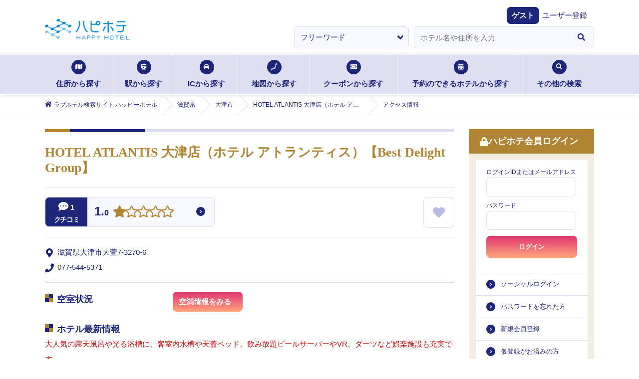

--- FILE ---
content_type: text/html; charset=utf-8
request_url: https://happyhotel.jp/hotels/612490/access
body_size: 10945
content:
<!DOCTYPE html><html lang="ja"><head><meta charSet="utf-8" data-next-head=""/><title data-next-head="">HOTEL ATLANTIS 大津店（ホテル アトランティス）【Best Delight Group】 (アトランティスオオツテン)のアクセス情報｜滋賀県 大津市｜ハッピーホテル</title><meta name="description" content="HOTEL ATLANTIS 大津店（ホテル アトランティス）【Best Delight Group】 (アトランティスオオツテン) : 滋賀県 大津市のアクセス情報 - ハッピーホテル（ハピホテ）は、日本最大級のラブホテル・レジャーホテル検索＆予約サイトです。クーポン・クチコミ・料金・部屋＆お風呂写真など多数掲載。圧倒的情報量でお客様にピッタリのホテルを探せます。ハピホテマイルを貯めて割引価格でホテルを使おう！" data-next-head=""/><meta name="viewport" content="width=device-width,initial-scale=1,viewport-fit=cover" data-next-head=""/><meta property="og:title" content="" data-next-head=""/><meta property="og:type" content="" data-next-head=""/><meta property="og:url" content="" data-next-head=""/><meta property="og:image" content="" data-next-head=""/><link rel="apple-touch-icon" href="/assets/images/menu_happy_hi.png" data-next-head=""/><link rel="icon" href="/favicon.ico" data-next-head=""/><meta name="theme-color" content="#fafafa" data-next-head=""/><meta id="gtmScript" data-next-head=""/><link rel="canonical" href="https://happyhotel.jp/hotels/612490/access" data-next-head=""/><meta name="referrer" content="strict-origin-when-cross-origin"/><link href="https://fonts.googleapis.com/css2?family=Fira+Sans:ital,wght@1,500&amp;display=swap" rel="stylesheet"/><link rel="stylesheet" href="https://cdnjs.cloudflare.com/ajax/libs/font-awesome/5.6.1/css/all.min.css" integrity="sha256-RTiT99qj2P6XFvjG0PNvit6MrPwAk+Fk9PmYtGQnlZ4=" crossorigin="anonymous"/><link rel="stylesheet" href="/assets/css/next/reset.css"/><link rel="stylesheet" href="/assets/css/next/common.css"/><link rel="stylesheet" href="/assets/css/next/style.css"/><link rel="stylesheet" href="/assets/css/next/detail.css"/><link rel="stylesheet" href="/assets/css/next/print.css" media="print"/><link rel="stylesheet" href="/assets/css/next/reserved.css"/><link rel="stylesheet" href="/assets/css/next/reservedform.css"/><link rel="stylesheet" href="/assets/css/next/search.css"/><link rel="stylesheet" href="/assets/css/next/singlecolumn.css"/><link rel="stylesheet" href="/assets/css/next/commonmodal.css"/><link rel="stylesheet" href="/assets/css/next/commontab.css"/><link rel="stylesheet" href="/assets/css/next/pc/common.css" media="screen and (min-width: 768px)"/><link rel="stylesheet" href="/assets/css/next/pc/style.css" media="screen and (min-width: 768px)"/> <link rel="stylesheet" href="/assets/css/next/pc/detail.css" media="screen and (min-width: 768px)"/><link rel="stylesheet" href="/assets/css/next/pc/reserved.css" media="screen and (min-width: 768px)"/><link rel="stylesheet" href="/assets/css/next/pc/reservedform.css" media="screen and (min-width: 768px)"/><link rel="stylesheet" href="/assets/css/next/pc/search.css" media="screen and (min-width: 768px)"/> <link rel="stylesheet" href="/assets/css/next/sp/common.css" media="screen and (max-width: 767px)"/><link rel="stylesheet" href="/assets/css/next/sp/style.css" media="screen and (max-width: 767px)"/> <link rel="stylesheet" href="/assets/css/next/sp/detail.css" media="screen and (max-width: 767px)"/><link rel="stylesheet" href="/assets/css/next/sp/prefecture.css" media="screen and (max-width: 767px)"/><link rel="stylesheet" href="/assets/css/next/sp/reserved.css" media="screen and (max-width: 767px)"/><link rel="stylesheet" href="/assets/css/next/sp/reservedform.css" media="screen and (max-width: 767px)"/><link rel="stylesheet" href="/assets/css/next/sp/search.css" media="screen and (max-width: 767px)"/> <link rel="preload" href="https://static.happyhotel.jp/_next/static/css/85f0363117d3c6b2.css" as="style"/><link rel="stylesheet" href="https://static.happyhotel.jp/_next/static/css/85f0363117d3c6b2.css" data-n-g=""/><link rel="preload" href="https://static.happyhotel.jp/_next/static/css/8e298b14450821a7.css" as="style"/><link rel="stylesheet" href="https://static.happyhotel.jp/_next/static/css/8e298b14450821a7.css" data-n-p=""/><noscript data-n-css=""></noscript><script defer="" nomodule="" src="https://static.happyhotel.jp/_next/static/chunks/polyfills-42372ed130431b0a.js"></script><script src="https://static.happyhotel.jp/_next/static/chunks/webpack-2f5dfa1b7e39f9f9.js" defer=""></script><script src="https://static.happyhotel.jp/_next/static/chunks/framework-b9fd9bcc3ecde907.js" defer=""></script><script src="https://static.happyhotel.jp/_next/static/chunks/main-163a033f1aa94d08.js" defer=""></script><script src="https://static.happyhotel.jp/_next/static/chunks/pages/_app-3ba1137effdb961a.js" defer=""></script><script src="https://static.happyhotel.jp/_next/static/chunks/5201-caf79d297785cb65.js" defer=""></script><script src="https://static.happyhotel.jp/_next/static/chunks/8342-a3221862b50f9905.js" defer=""></script><script src="https://static.happyhotel.jp/_next/static/chunks/8035-c5e034a27b6a6058.js" defer=""></script><script src="https://static.happyhotel.jp/_next/static/chunks/6723-4cdec6506668596c.js" defer=""></script><script src="https://static.happyhotel.jp/_next/static/chunks/pages/hotels/%5Bhotel_id%5D/access-e04486724228f08b.js" defer=""></script><script src="https://static.happyhotel.jp/_next/static/XjHOcbZMgdpfnZfeqn8bu/_buildManifest.js" defer=""></script><script src="https://static.happyhotel.jp/_next/static/XjHOcbZMgdpfnZfeqn8bu/_ssgManifest.js" defer=""></script></head><body class="underlayer" data-is-in-app="false"><div id="__next"><script id="gtm" data-id="GTM-T44PF5" src="/assets/js/gtm.js" type="text/javascript" data-nonce=""></script><script id="insight" data-name="" src="/assets/js/insight.js" type="text/javascript" defer=""></script><div class="Toastify"></div><div class="wrap"><header class="reset_style_wrap common_style_wrap style_wrap detail_style_wrap sp_style_wrap sp_detail_style_wrap pc_style_wrap pc_detail_style_wrap print_style_wrap"><ul class="header_registration -sp"><li><a href="https://ssl.happyhotel.jp/mypage/mypage_reg_entry.jsp"><span class="icon"><i class="fas fa-pencil-alt"></i></span><span class="txt">無料会員登録</span></a></li><li><a href="/pr/info-premium"><span class="icon"><i class="fas fa-gem"></i></span><span class="txt">プレミアム会員登録</span></a></li></ul><div class="header_above"><div class="header_above"><div class="header_inner"><h1><a href="/"><img src="/assets/images/logo.png" alt="ハピホテ HAPPY HOTEL TOP"/></a></h1><ul class="header_function -sp"><li class="login"><a href="/my/login"><i class="fas fa-lock c-blue"></i><span>ログイン</span></a></li><li id="hamburger"><span class="inner_line" id="line1"></span><span class="inner_line" id="line2"></span><span class="inner_line" id="line3"></span></li></ul></div></div><div class="header_welcome"><dl><dt>ゲスト</dt><dd><a href="https://ssl.happyhotel.jp/mypage/mypage_reg_entry.jsp">ユーザー登録</a></dd></dl></div><div class="info_wrap"><div class="info_inner"></div></div><div class="-pc"><form action="" method="post"><ul class="kv_search"><li class="category"><select><option value="free" selected="">フリーワード</option><option value="station">駅検索</option><option value="ic">IC検索</option></select></li><li class="input"><div role="combobox" aria-haspopup="listbox" aria-owns="react-autowhatever-1" aria-expanded="false" class="react-autosuggest__container"><input type="text" autoComplete="off" aria-autocomplete="list" aria-controls="react-autowhatever-1" class="react-autosuggest__input" placeholder="ホテル名や住所を入力" value=""/><div id="react-autowhatever-1" role="listbox" class="react-autosuggest__suggestions-container"></div></div></li><li class="btn"><button type="button"><i class="fas fa-search"></i></button></li></ul></form></div></div><nav class="searchNav -pc"><ul class="searchNav_list"><li class="address"><a href="/search/address"><span class="icon"><i class="fas fa-map"></i></span>住所から探す<span class="border"></span></a></li><li class="station"><a href="/search/station"><span class="icon"><i class="fas fa-train"></i></span>駅から探す<span class="border"></span></a></li><li class="ic"><a href="/search/ic"><span class="icon"><i class="fas fa-car"></i></span>ICから探す<span class="border"></span></a></li><li class="map"><a href="/search/map"><span class="icon"><img src="/assets/images/search_icon01.png" alt=""/></span>地図から探す<span class="border"></span></a></li><li class="coupon"><a href="/search/coupon"><span class="icon"><i class="fas fa-ticket-alt"></i></span>クーポンから探す<span class="border"></span></a></li><li class="reserve"><a href="/reserve"><span class="icon"><i class="fas fa-calendar-alt"></i></span>予約のできるホテルから探す<span class="border"></span></a></li><li class="othersSearch"><a href="./"><span class="icon"><i class="fas fa-search"></i></span>その他の検索<span class="border"></span></a><ul class="othersSearch_list" style="transition:none"><li><a href="/search/area"><span class="arrow"><i class="fas fa-angle-right"></i></span>ホテルエリア検索</a></li><li><a href="/search/kodawari"><span class="arrow"><i class="fas fa-angle-right"></i></span>こだわり条件検索</a></li><li><a href="/search/mile"><span class="arrow"><i class="fas fa-angle-right"></i></span>マイル検索</a></li><li><a href="/search/chain"><span class="arrow"><i class="fas fa-angle-right"></i></span>グループ検索</a></li></ul></li></ul></nav><div class="breadcrumb -pc"><ol itemscope="" itemType="http://schema.org/BreadcrumbList"><li itemProp="itemListElement" itemscope="" itemType="http://schema.org/ListItem"><a href="/" itemProp="item"><span class="icon"><i class="fas fa-home"></i></span><span itemProp="name">ラブホテル検索サイト ハッピーホテル</span></a><meta itemProp="position" content="1"/></li><li itemProp="itemListElement" itemscope="" itemType="http://schema.org/ListItem"><a href="/shiga" itemProp="item"><span itemProp="name">滋賀県</span></a><meta itemProp="position" content="2"/></li><li itemProp="itemListElement" itemscope="" itemType="http://schema.org/ListItem"><a href="/search/address/pref/25/cities/25201" itemProp="item"><span itemProp="name">大津市</span></a><meta itemProp="position" content="3"/></li><li itemProp="itemListElement" itemscope="" itemType="http://schema.org/ListItem"><a href="/hotels/612490" itemProp="item"><span itemProp="name">HOTEL ATLANTIS 大津店（ホテル アトランティス）【Best Delight Group】 (アトランティスオオツテン)</span></a><meta itemProp="position" content="4"/></li><li itemProp="itemListElement" itemscope="" itemType="http://schema.org/ListItem"><span><span itemProp="name">アクセス情報</span></span><meta itemProp="position" content="5"/></li></ol></div></header><main class="main reset_style_wrap common_style_wrap style_wrap detail_style_wrap sp_style_wrap sp_detail_style_wrap pc_style_wrap pc_detail_style_wrap print_style_wrap"><div class="main_btm"><div class="main_btm_left"><section class="hoteldetail inbox"><h2 class="tit">HOTEL ATLANTIS 大津店（ホテル アトランティス）【Best Delight Group】</h2><ul class="hoteldetail_basiclist"><li><ul class="hoteldetail_basiclist_first"><li class="common-hotelList_rating"><p class="icon"><span class="num"><i class="fas fa-comment-dots"></i>1</span><span class="txt">クチコミ</span></p><p class="score"><a href="./">1.0</a></p><p class="starArea"><a href="./"><i class="fas fa-star"></i><i class="far fa-star"></i><i class="far fa-star"></i><i class="far fa-star"></i><i class="far fa-star"></i></a></p></li><li class="common-hotelList_favorite "><a href="#"><i class="fas fa-heart"></i></a></li></ul></li><li><ul class="hoteldetail_basiclist_second"><li class="common-hotelList_address"><span class="icon"><i class="fas fa-map-marker-alt"></i></span><span class="txt">滋賀県大津市大萱7-3270-6</span></li><li class="common-hotelList_tel"><span class="icon"><i class="fas fa-phone"></i></span><span class="txt"><a href="tel:0775445371">077-544-5371</a></span></li></ul></li><li><dl class="hoteldetail_basiclist_third"><dt class="hoteldetail_sstit"><span></span>空室状況</dt><dd><ul><li><dl><span class="icon"><a href="/my/login?srd=%2Fhotels%2F612490">空満情報をみる<span class="arrow"><i class="fas fa-angle-right"></i></span></a></span><dd class="status-score"></dd></dl></li></ul></dd><dt class="hoteldetail_sstit __latest"><span></span>ホテル最新情報</dt><dd class="latest">大人気の露天風呂や光る浴槽に、客室内水槽や天蓋ベッド、飲み放題ビールサーバーやVR、ダーツなど娯楽施設も充実です。<br/>冬季限定イベントも開催中♪</dd></dl></li></ul><div class="styles_wrapper__6igMp -pc"><div id="is-fixed-hotel-detail-nav-pc"></div><nav class="hoteldetail_nav -pc js-sticky"><ul class="hoteldetail_nav_list"><li class="top"><a href="/hotels/612490" itemProp="item"><span class="icon"><i class="fas fa-home"></i></span>TOP</a></li><li class="photo"><a href="/hotels/612490/rooms" itemProp="item"><span class="icon"><i class="fas fa-images"></i></span>部屋写真</a></li><li class="access current"><a href="/hotels/612490/access" itemProp="item"><span class="icon"><i class="fas fa-walking"></i></span>アクセス</a></li><li class="coupon"><span class="chk">CHECK</span><a href="/hotels/612490/coupons" itemProp="item"><span class="icon"><i class="fas fa-ticket-alt"></i></span>クーポン</a></li><li class="reserved disabled"><a href="#" itemProp="item"><span class="icon"><i class="fas fa-calendar-alt"></i></span>予約</a></li></ul></nav></div><div class="styles_wrapper__6igMp -sp"><div id="is-fixed-hotel-detail-nav-sp"></div><nav class="hoteldetail_nav -sp js-sticky"><ul class="hoteldetail_nav_list"><li class="top"><a href="/hotels/612490" itemProp="item"><span class="icon"><i class="fas fa-home"></i></span>TOP</a></li><li class="photo"><a href="/hotels/612490/rooms" itemProp="item"><span class="icon"><i class="fas fa-images"></i></span>部屋写真</a></li><li class="access current"><a href="/hotels/612490/access" itemProp="item"><span class="icon"><i class="fas fa-walking"></i></span>アクセス</a></li><li class="coupon"><span class="chk">CHECK</span><a href="/hotels/612490/coupons" itemProp="item"><span class="icon"><i class="fas fa-ticket-alt"></i></span>クーポン</a></li><li class="reserved disabled"><a href="#" itemProp="item"><span class="icon"><i class="fas fa-calendar-alt"></i></span>予約</a></li></ul></nav></div><section class="hoteldetail_detailbox"><h3 class="stit">アクセスマップ<span class="common-print"></span></h3><div class="hoteldetail_detailbox_map"><iframe title="hotel_map" src="https://www.google.com/maps/embed/v1/place?key=AIzaSyDaXBYqJLMHqf0P3IqCjU1XU9x8qDV4TaM&amp;q=34.994294,135.910752&amp;zoom=17" width="100%" height="400" loading="lazy"></iframe></div><p class="hoteldetail_detailbox_mapbtn"><a href="https://www.google.com/maps/search/?api=1&amp;query=34.994294,135.910752"><span class="icon"><i class="fas fa-map"></i></span>Google Mapへ</a></p><ul class="hoteldetail_detailbox_maplist"><li><dl><dt class="hoteldetail_sstit"><span></span>所在地</dt><dd>滋賀県大津市大萱7-3270-6</dd></dl></li><li><dl><dt class="hoteldetail_sstit"><span></span>TEL</dt><dd><a href="tel:0775445371">077-544-5371</a></dd></dl></li><li><dl><dt class="hoteldetail_sstit"><span></span>アクセス</dt><dd><ul class="hoteldetail_detailbox_maplist_access">名神「瀬田西IC」より車で15分</ul></dd></dl></li><li><dl><dt class="hoteldetail_sstit"><span></span>マップコード</dt><dd><ul class="hoteldetail_detailbox_maplist_parking"><li class="mapcode"><span class="icon"><img src="/assets/images/mapcode.png" alt="MAPCODE"/></span>148544828*41</li></ul></dd></dl></li></ul></section></section></div><nav id="hamburger_menu"><ul class="hamburger_menu_list _progress_bar"><li class="menu_closed -sp"><span class="inner_line -right"></span><span class="inner_line -left"></span></li><li class="login -pc"><h3 class="stit"><span class="icon"><i class="fas fa-lock"></i></span>ハピホテ会員ログイン</h3><form action="https://happyhotel.jp/common/contents/mypage_login_check.jsp" method="post" id="login-form"><ul class="login_above"><li class="input"><span>ログインIDまたはメールアドレス</span><input autoComplete="username" type="text" name="uid"/></li><li class="input"><span>パスワード</span><input autoComplete="current-password" type="password" name="passwd"/></li><li style="display:none"><input name="csrf" type="input" value=""/></li><li style="display:none"><input id="back" name="back" type="input" value="/"/></li><li class="selectbtn"><button type="button">ログイン</button></li></ul></form><ul class="login_btm"><li><a href="https://ssl.happyhotel.jp/mypage/mypage_login.jsp">ソーシャルログイン</a></li><li><a href="https://ssl.happyhotel.jp/mypage/mypage_send_password.jsp">パスワードを忘れた方</a></li><li><a href="https://ssl.happyhotel.jp/mypage/mypage_reg_entry.jsp">新規会員登録</a></li><li><a href="https://ssl.happyhotel.jp/mypage/mypage_resend_mail.jsp">仮登録がお済みの方</a></li></ul></li><li class="status -sp js-accordion opened"><h3 class="stit"><a href="#"><span class="icon"><i class="fas fa-id-card"></i></span>会員ステータス<span class="arrow"><span class="line11"></span><span class="line12"></span></span></a></h3><div class="status_inner js-accordion-inner"><a href="/my/login">ログイン</a></div></li><li class="pref_link -pc"><h3 class="stit"><a href=""><span class="icon"><i class="fas fa-list-alt"></i></span>都道府県TOP一覧<span class="arrow -sp"><span class="line11"></span><span class="line12"></span></span></a></h3><div class="pref_link_select"><select id="prefSelect"><option value="unselect">-選択してください-</option><option value="a1">北海道・東北</option><option value="a2">関東</option><option value="a3">甲信越</option><option value="a4">北陸</option><option value="a5">東海</option><option value="a6">関西</option><option value="a7">中国</option><option value="a8">四国</option><option value="a9">九州・沖縄</option></select></div><ul class="pref_link_inner js-accordion-inner"><li><a href="/hokkaido">北海道<span class="arrow"><i class="fas fa-angle-right"></i></span></a></li><li><a href="/aomori">青森<span class="arrow"><i class="fas fa-angle-right"></i></span></a></li><li><a href="/akita">秋田<span class="arrow"><i class="fas fa-angle-right"></i></span></a></li><li><a href="/yamagata">山形<span class="arrow"><i class="fas fa-angle-right"></i></span></a></li><li><a href="/iwate">岩手<span class="arrow"><i class="fas fa-angle-right"></i></span></a></li><li><a href="/miyagi">宮城<span class="arrow"><i class="fas fa-angle-right"></i></span></a></li><li><a href="/fukushima">福島<span class="arrow"><i class="fas fa-angle-right"></i></span></a></li></ul><ul class="pref_link_inner js-accordion-inner"><li><a href="/tokyo">東京<span class="arrow"><i class="fas fa-angle-right"></i></span></a></li><li><a href="/kanagawa">神奈川<span class="arrow"><i class="fas fa-angle-right"></i></span></a></li><li><a href="/saitama">埼玉<span class="arrow"><i class="fas fa-angle-right"></i></span></a></li><li><a href="/chiba">千葉<span class="arrow"><i class="fas fa-angle-right"></i></span></a></li><li><a href="/tochigi">栃木<span class="arrow"><i class="fas fa-angle-right"></i></span></a></li><li><a href="/ibaraki">茨城<span class="arrow"><i class="fas fa-angle-right"></i></span></a></li><li><a href="/gunma">群馬<span class="arrow"><i class="fas fa-angle-right"></i></span></a></li></ul><ul class="pref_link_inner js-accordion-inner"><li><a href="/niigata">新潟<span class="arrow"><i class="fas fa-angle-right"></i></span></a></li><li><a href="/yamanashi">山梨<span class="arrow"><i class="fas fa-angle-right"></i></span></a></li><li><a href="/nagano">長野<span class="arrow"><i class="fas fa-angle-right"></i></span></a></li></ul><ul class="pref_link_inner js-accordion-inner"><li><a href="/ishikawa">石川<span class="arrow"><i class="fas fa-angle-right"></i></span></a></li><li><a href="/toyama">富山<span class="arrow"><i class="fas fa-angle-right"></i></span></a></li><li><a href="/fukui">福井<span class="arrow"><i class="fas fa-angle-right"></i></span></a></li></ul><ul class="pref_link_inner js-accordion-inner"><li><a href="/aichi">愛知<span class="arrow"><i class="fas fa-angle-right"></i></span></a></li><li><a href="/gifu">岐阜<span class="arrow"><i class="fas fa-angle-right"></i></span></a></li><li><a href="/shizuoka">静岡<span class="arrow"><i class="fas fa-angle-right"></i></span></a></li><li><a href="/mie">三重<span class="arrow"><i class="fas fa-angle-right"></i></span></a></li></ul><ul class="pref_link_inner js-accordion-inner"><li><a href="/osaka">大阪<span class="arrow"><i class="fas fa-angle-right"></i></span></a></li><li><a href="/hyogo">兵庫<span class="arrow"><i class="fas fa-angle-right"></i></span></a></li><li><a href="/kyoto">京都<span class="arrow"><i class="fas fa-angle-right"></i></span></a></li><li><a href="/shiga">滋賀<span class="arrow"><i class="fas fa-angle-right"></i></span></a></li><li><a href="/nara">奈良<span class="arrow"><i class="fas fa-angle-right"></i></span></a></li><li><a href="/wakayama">和歌山<span class="arrow"><i class="fas fa-angle-right"></i></span></a></li></ul><ul class="pref_link_inner js-accordion-inner"><li><a href="/okayama">岡山<span class="arrow"><i class="fas fa-angle-right"></i></span></a></li><li><a href="/hiroshima">広島<span class="arrow"><i class="fas fa-angle-right"></i></span></a></li><li><a href="/tottori">鳥取<span class="arrow"><i class="fas fa-angle-right"></i></span></a></li><li><a href="/shimane">島根<span class="arrow"><i class="fas fa-angle-right"></i></span></a></li><li><a href="/yamaguchi">山口<span class="arrow"><i class="fas fa-angle-right"></i></span></a></li></ul><ul class="pref_link_inner js-accordion-inner"><li><a href="/kagawa">香川<span class="arrow"><i class="fas fa-angle-right"></i></span></a></li><li><a href="/tokushima">徳島<span class="arrow"><i class="fas fa-angle-right"></i></span></a></li><li><a href="/ehime">愛媛<span class="arrow"><i class="fas fa-angle-right"></i></span></a></li><li><a href="/kochi">高知<span class="arrow"><i class="fas fa-angle-right"></i></span></a></li></ul><ul class="pref_link_inner js-accordion-inner"><li><a href="/fukuoka">福岡<span class="arrow"><i class="fas fa-angle-right"></i></span></a></li><li><a href="/saga">佐賀<span class="arrow"><i class="fas fa-angle-right"></i></span></a></li><li><a href="/nagasaki">長崎<span class="arrow"><i class="fas fa-angle-right"></i></span></a></li><li><a href="/kumamoto">熊本<span class="arrow"><i class="fas fa-angle-right"></i></span></a></li><li><a href="/oita">大分<span class="arrow"><i class="fas fa-angle-right"></i></span></a></li><li><a href="/miyazaki">宮崎<span class="arrow"><i class="fas fa-angle-right"></i></span></a></li><li><a href="/kagoshima">鹿児島<span class="arrow"><i class="fas fa-angle-right"></i></span></a></li><li><a href="/okinawa">沖縄<span class="arrow"><i class="fas fa-angle-right"></i></span></a></li></ul></li><li class="topics js-accordion opened"><h3 class="stit"><a href="#"><span class="icon"><i class="fas fa-newspaper"></i></span>トピックス<span class="arrow"><span class="line11"></span><span class="line12"></span></span></a></h3><ul class="topics_inner js-accordion-inner"><li><a href="https://happyhotel.jp/nop/pc_index.jsp"><span class="date">2026.01.22</span>NEW OPEN HOTELS「ホテル OPERA-PREMIUM」<span class="arrow"><i class="fas fa-angle-right"></i></span></a></li><li><a href="https://happyhotel.jp/nop/pc_index.jsp"><span class="date">2026.01.08</span>NEW OPEN HOTELS「HOTEL ATLANTIS 生玉店」「ZEN奈良宝来」<span class="arrow"><i class="fas fa-angle-right"></i></span></a></li><li><a href="https://happyhotel.jp/nop/pc_index.jsp"><span class="date">2025.12.18</span>NEW OPEN HOTELS「ホテルAO蒼 男塾ホテルグループ」<span class="arrow"><i class="fas fa-angle-right"></i></span></a></li><li><a href="https://happyhotel.jp/nop/pc_index.jsp"><span class="date">2025.11.13</span>NEW OPEN HOTELS「VALENTINE GLOW 藤代」<span class="arrow"><i class="fas fa-angle-right"></i></span></a></li><li><a href="https://happyhotel.jp/nop/pc_index.jsp"><span class="date">2025.10.30</span>NEW OPEN HOTELS「ARIA 横浜関内」	<span class="arrow"><i class="fas fa-angle-right"></i></span></a></li><li class="topics_more"><a href="https://happyhotel.jp/topics">トピックスをもっと見る</a></li></ul></li><li class="premium anchor"><a href="/pr/info-premium"><img src="/assets/images/premium_pcsp.jpg" alt="premium"/></a></li><li class="service js-accordion closed"><h3 class="stit"><a href="#"><span class="icon"><i class="fas fa-list-alt"></i></span>サービス<span class="arrow"><span class="line11"></span><span class="line12"></span></span></a></h3><ul class="service_inner js-accordion-inner"><li class=""><a href="https://happyhotel.jp/ranking/daily" rel="noreferrer">ハピホテランキング<span class="arrow"><i class="fas fa-angle-right"></i></span></a></li><li class=""><a href="https://happyhotel.jp/mile/pc_new_mile.jsp" rel="noreferrer">ハピホテマイルについて<span class="arrow"><i class="fas fa-angle-right"></i></span></a></li><li class="long"><a href="/pr/info-premium" rel="noreferrer">ハピホテプレミアムコースのご案内<span class="arrow"><i class="fas fa-angle-right"></i></span></a></li><li class=""><a href="https://happyhotel.jp/others/pc_chatbot.jsp" rel="noreferrer">よくあるご質問<span class="arrow"><i class="fas fa-angle-right"></i></span></a></li></ul></li><li class="service js-accordion -pc"><h3 class="stit"><span class="icon"><i class="fas fa-list-alt"></i></span>ハピホテアプリ</h3><p class="service_inner">現在地(GPS)を使ってサクサクのラブホ検索！</p><ul class="service_inner"><li><a href="https://apps.apple.com/app/apple-store/id443900228">iPhone版アプリ<span class="arrow"><i class="fas fa-angle-right"></i></span></a></li><li><a href="https://play.google.com/store/apps/details?id=jp.happyhotel.android&amp;hl=ja">Android版アプリ<span class="arrow"><i class="fas fa-angle-right"></i></span></a></li></ul><p class="service_inner __qr"><img src="/common/images/qr-apri.png" alt=""/></p></li><li class="search js-accordion closed"><h3 class="stit"><a href="#"><span class="icon"><i class="fas fa-list-alt"></i></span>ハピホテ検索<span class="arrow"><span class="line11"></span><span class="line12"></span></span></a></h3><div class="js-accordion-inner"><ul class="search_inner primary"><li><a href="/search/area"><span class="icon"><img src="/assets/images/map01.png" alt=""/></span>ホテルエリア検索</a></li><li><a href="/search/ic"><span class="icon"><i class="fas fa-car"></i></span>IC検索</a></li><li><a href="/search/station"><span class="icon"><i class="fas fa-train"></i></span>駅（路線）検索</a></li><li><a href="/search/address"><span class="icon"><i class="fas fa-map"></i></span>ラブホテルエリアから探す</a></li><li><a href="/search/kodawari"><span class="icon"><i class="fas fa-filter"></i></span>こだわり検索</a></li></ul><ul class="search_btn"><li><a href="/reserve"><span class="icon"><i class="fas fa-calendar-alt"></i></span>ハピホテ予約が<br/>できるホテル</a></li><li><a href="/search/mile"><span class="icon"><i class="fas fa-coins"></i></span>ハピホテマイルが<br/>たまるホテル</a></li></ul><ul class="search_inner"><li><h4><span></span>その他の検索</h4></li><li><a href="/search/coupon">クーポン検索<span class="arrow"><i class="fas fa-angle-right"></i></span></a></li><li><a href="/search/chain">チェーン店検索<span class="arrow"><i class="fas fa-angle-right"></i></span></a></li><li><a href="/search/hotenavi">ホテナビ加盟店検索<span class="arrow"><i class="fas fa-angle-right"></i></span></a></li></ul><ul class="search_inner"><li><h4><span></span>テーマ別検索</h4></li><li><a href="/search/search_cosplay_01.jsp">コスチュームのあるホテル<span class="arrow"><i class="fas fa-angle-right"></i></span></a></li><li><a href="/search/search_rotenburo_01.jsp">露天風呂のあるホテル<span class="arrow"><i class="fas fa-angle-right"></i></span></a></li><li><a href="/search/search_ganbanyoku_01.jsp">岩盤浴のあるホテル<span class="arrow"><i class="fas fa-angle-right"></i></span></a></li><li><a href="/search/search_one_01.jsp">1人で使えるホテル<span class="arrow"><i class="fas fa-angle-right"></i></span></a></li><li><a href="/search/search_three_01.jsp">3人以上で使えるホテル<span class="arrow"><i class="fas fa-angle-right"></i></span></a></li><li><a href="/search/search_onsen_01.jsp">温泉のあるホテル<span class="arrow"><i class="fas fa-angle-right"></i></span></a></li><li><a href="/search/kodawari">その他条件で検索する<span class="arrow"><i class="fas fa-angle-right"></i></span></a></li></ul></div></li><li class="about js-accordion closed"><h3 class="stit"><a href="#"><span class="icon"><img src="/assets/images/logo03.png" alt="ハッピーホテルロゴ" class="-sp"/></span>ハッピーホテルから<span class="arrow"><span class="line11"></span><span class="line12"></span></span></a></h3><div class="about_inner js-accordion-inner"><p class="txt">ハッピー・ホテルではレジャーホテルの迅速かつ正確な情報掲載を目指しております。 掲載ホテルに関する変更情報、修正情報がございましたら、ハッピー・ホテル事務局までご連絡ください。ご意見、ご要望もお待ちしております。</p><p class="anchor"><a href="https://ssl.happyhotel.jp/others/contact_user.jsp" rel="noreferrer">ご連絡フォームへ</a></p></div></li><li class="docomoMyMenuCancel -sp"><a href="https://ssl.happyhotel.jp/phone/mypage/docomo/secession_prepare.jsp?kind=3"><span class="icon"><i class="fas fa-ban"></i></span>ドコモマイメニュー解除（無料）</a></li><li class="topnav -sp"><a href="/"><span class="icon"><i class="fas fa-home"></i></span>TOPに戻る</a></li></ul></nav></div></main><div class="breadcrumb -sp reset_style_wrap common_style_wrap style_wrap detail_style_wrap sp_style_wrap sp_detail_style_wrap pc_style_wrap pc_detail_style_wrap print_style_wrap"><ol itemscope="" itemType="http://schema.org/BreadcrumbList"><li itemProp="itemListElement" itemscope="" itemType="http://schema.org/ListItem"><a href="/" itemProp="item"><span class="icon"><i class="fas fa-home"></i></span><span itemProp="name">ラブホテル検索サイト ハッピーホテル</span></a><meta itemProp="position" content="1"/></li><li itemProp="itemListElement" itemscope="" itemType="http://schema.org/ListItem"><a href="/shiga" itemProp="item"><span itemProp="name">滋賀県</span></a><meta itemProp="position" content="2"/></li><li itemProp="itemListElement" itemscope="" itemType="http://schema.org/ListItem"><a href="/search/address/pref/25/cities/25201" itemProp="item"><span itemProp="name">大津市</span></a><meta itemProp="position" content="3"/></li><li itemProp="itemListElement" itemscope="" itemType="http://schema.org/ListItem"><a href="/hotels/612490" itemProp="item"><span itemProp="name">HOTEL ATLANTIS 大津店（ホテル アトランティス）【Best Delight Group】 (アトランティスオオツテン)</span></a><meta itemProp="position" content="4"/></li><li itemProp="itemListElement" itemscope="" itemType="http://schema.org/ListItem"><span><span itemProp="name">アクセス情報</span></span><meta itemProp="position" content="5"/></li></ol></div><footer class="reset_style_wrap common_style_wrap style_wrap detail_style_wrap sp_style_wrap sp_detail_style_wrap pc_style_wrap pc_detail_style_wrap print_style_wrap"><div class="footer_inner -sp"><div class="footer_login"><ul class="footer_login_smp"><li><a href="https://happyhotel.jp/dacountconnect-api/authAct?loginop=docomo"><img src="/assets/images/login_btn01.png" alt="Docomo IDでログイン"/></a></li><li><a href="https://ssl.happyhotel.jp/phone/mypage/sbAuthnService.act?loginop=sb"><img src="/assets/images/login_btn02.png" alt="My SoftBank認証"/></a></li><li><a href="https://ssl.happyhotel.jp/phone/mypage/auAuthnService.act?loginop=au"><img src="/assets/images/login_btn03.png" alt="Au IDでログイン"/></a></li></ul><div class="footer_login_sns"><p class="txt">他のサイトのIDでログインする<span>（ソーシャルログイン）</span></p><ul class="footer_login_sns_list"></ul></div></div><ul class="footer_sns"></ul><p class="footer_cancel"></p><p class="footer_pagetop"><a href="#">ページトップへ<span class="arrow"><i class="fas fa-arrow-alt-circle-up"></i></span></a></p><ul class="footer_list"><li><a href="https://ssl.happyhotel.jp/phone/mypage/mypage_send_password.jsp">パスワードを忘れた方へ</a></li><li><a href="https://ssl.happyhotel.jp/phone/mypage/mypage_resend_mail.jsp">仮登録がお済みの方へ</a></li><li><a href="https://happyhotel.jp/others/tokusyo.jsp">特商法に基づく表示</a></li><li><a href="https://happyhotel.jp/contents/regulations">利用規約</a></li><li><a href="/contents/privacy-policy">個人情報の取扱について</a></li><li><a href="https://happyhotel.jp/contents/mile-regulations">マイル利用規約</a></li><li><a href="https://happyhotel.jp/contents/reserve-regulation">ハピホテ予約利用規約</a></li><li><a href="https://happyhotel.jp/phone/others/chat_index.jsp">お問い合せ・FAQ</a></li><li><a href="/contents/travel">旅行業約款等</a></li></ul><div class="footer_btm"><p class="footer_btm_logo"><a href="/"><img src="/assets/images/logo_white.png" alt="ハピホテのロゴ"/></a></p><p class="footer_btm_copy"><small>© 2007-2026 USEN-ALMEX INC. All Rights Reserved.</small></p></div></div><div class="footer_inner -pc"><div class="footer_inner_above_outbox"><div class="footer_inner_above -above"><p class="logo"><img src="/assets/images/logo.png" alt="ハピホテのロゴ"/></p><p class="txt">ハッピーホテルは、全国のラブホテル、レジャーホテル、<br/>ビジネスホテル（カップル・デイユースプラン）などが探せるホテル検索サイトです！</p></div></div><div class="footer_inner_nav_outbox"><nav class="footer_inner_nav">
  <ul class="footer_inner_nav_list">
    <li class="first">
      <section class="footerAreaSearch">
        <h3 class="stit">エリアから探す</h3>
        <h4>[北海道]</h4>
        <ul>
          <li><a href="/hokkaido">北海道</a></li>
        </ul>
        <h4>[東北]</h4>
        <ul>
          <li><a href="/aomori">青森</a></li>
          <li><a href="/akita">秋田</a></li>
          <li><a href="/yamagata">山形</a></li>
          <li><a href="/iwate">岩手</a></li>
          <li><a href="/miyagi">宮城</a></li>
          <li><a href="/fukushima">福島</a></li>
        </ul>
        <h4>[関東]</h4>
        <ul>
          <li><a href="/tokyo">東京</a></li>
          <li><a href="/kanagawa">神奈川</a></li>
          <li><a href="/saitama">埼玉</a></li>
          <li><a href="/chiba">千葉</a></li>
          <li><a href="/tochigi">栃木</a></li>
          <li><a href="/ibaraki">茨城</a></li>
          <li><a href="/gunma">群馬</a></li>
        </ul>
        <h4>[甲信]】</h4>
        <ul>
          <li><a href="/niigata">新潟</a></li>
          <li><a href="/yamanashi">山梨</a></li>
          <li><a href="/nagano">長野</a></li>
        </ul>
        <h4>[北陸]</h4>
        <ul>
          <li><a href="/ishikawa">石川</a></li>
          <li><a href="/toyama">富山</a></li>
          <li><a href="/fukui">福井</a></li>
        </ul>
        <h4>[東海]</h4>
        <ul>
          <li><a href="/aichi">愛知</a></li>
          <li><a href="/gifu">岐阜</a></li>
          <li><a href="/shizuoka">静岡</a></li>
          <li><a href="/mie">三重</a></li>
        </ul>
        <h4>[関西]</h4>
        <ul>
          <li><a href="/osaka">大阪</a></li>
          <li><a href="/hyogo">兵庫</a></li>
          <li><a href="/kyoto">京都</a></li>
          <li><a href="/shiga">滋賀</a></li>
          <li><a href="/nara">奈良</a></li>
          <li><a href="/wakayama">和歌山</a></li>
        </ul>
        <h4>[中国]</h4>
        <ul>
          <li><a href="/okayama">岡山</a></li>
          <li><a href="/hiroshima">広島</a></li>
          <li><a href="/tottori">鳥取</a></li>
          <li><a href="/shimane">島根</a></li>
          <li><a href="/yamaguchi">山口</a></li>
        </ul>
        <h4>[四国]</h4>
        <ul>
          <li><a href="/kagawa">香川</a></li>
          <li><a href="/tokushima">徳島</a></li>
          <li><a href="/ehime">愛媛</a></li>
          <li><a href="/kochi">高知</a></li>
        </ul>
        <h4>[九州・沖縄]</h4>
        <ul>
          <li><a href="/fukuoka">福岡</a></li>
          <li><a href="/saga">佐賀</a></li>
          <li><a href="/nagasaki">長崎</a></li>
          <li><a href="/kumamoto">熊本</a></li>
          <li><a href="/oita">大分</a></li>
          <li><a href="/miyazaki">宮崎</a></li>
          <li><a href="/kagoshima">鹿児島</a></li>
        </ul>
        <ul>
          <li><a href="/okinawa">沖縄</a></li>
        </ul>
      </section>
    </li>

    <li>
      <section class="footerOthers">
        <h3 class="stit">その他の検索</h3>
        <ul>
          <li><a href="/search/ic"><span class="icon"><i class="fas fa-angle-right"></i></span>インターチェンジから探す</a></li>
          <li><a href="/search/station"><span class="icon"><i class="fas fa-angle-right"></i></span>駅（路線）から探す</a></li>
          <li><a href="/search/area"><span class="icon"><i class="fas fa-angle-right"></i></span>ラブホテルエリアから探す</a></li>
          <li><a href="/search/kodawari"><span class="icon"><i class="fas fa-angle-right"></i></span>こだわり検索</a></li>
          <li><a href="/reserve"><span class="icon"><i class="fas fa-angle-right"></i></span>予約ができるラブホテル</a></li>
          <li><a href="/search/mile"><span class="icon"><i class="fas fa-angle-right"></i></span>マイルがたまるラブホテル</a></li>
          <li><a href="/search/hotenavi"><span class="icon"><i class="fas fa-angle-right"></i></span>ホテナビ加盟店から探す</a></li>
          <li><a href="/search/coupon"><span class="icon"><i class="fas fa-angle-right"></i></span>クーポンがあるホテルから探す</a></li>
          <li><a href="/search/chain"><span class="icon"><i class="fas fa-angle-right"></i></span>チェーン店からホテルを探す</a></li>
        </ul>
      </section>
      <section class="footerOthers">
        <h3 class="stit">ハピホテ特集</h3>
        <ul>
          <li><a href="/nop/pc_index.jsp"><span class="icon"><i class="fas fa-angle-right"></i></span>NEW OPENHOTELS</a></li>
          <li><a href="/happystay/pc_index.jsp"><span class="icon"><i class="fas fa-angle-right"></i></span>日向琴子のホテル宿泊レポート</a></li>
        </ul>
      </section>
    </li>

    <li>
      <section class="footerOthers">
        <h3 class="stit">レギュラーコンテンツ</h3>
        <ul>
          <li><a href="/others/about.jsp"><span class="icon"><i class="fas fa-angle-right"></i></span>ラブホ初心者ガイド</a></li>
          <li><a href="/apps/pc_index.jsp"><span class="icon"><i class="fas fa-angle-right"></i></span>ハピホテアプリの便利な使い方</a></li>
          <li><a href="/special/ranking_premium.jsp"><span class="icon"><i class="fas fa-angle-right"></i></span>ハピホテランキング</a></li>
        </ul>
      </section>
      <section class="footerOthers">
        <h3 class="stit">新着情報</h3>
        <ul>
          <li><a href="/others/bn_newopen.jsp"><span class="icon"><i class="fas fa-angle-right"></i></span>新規オープンホテル</a></li>
          <li><a href="/others/happie_index_pickup.jsp"><span class="icon"><i class="fas fa-angle-right"></i></span>新着マイル加盟店</a></li>
          <li><a href="/reserve"><span class="icon"><i class="fas fa-angle-right"></i></span>新着ハピホテ予約</a></li>
          <li><a href="/others/newmessage.jsp"><span class="icon"><i class="fas fa-angle-right"></i></span>ホテル最新情報</a></li>
          <li><a href="/others/newbuzz.jsp"><span class="icon"><i class="fas fa-angle-right"></i></span>新着クチコミ</a></li>
        </ul>
      </section>
    </li>

    <li>
      <section class="footerOthers">
        <h3 class="stit">サービス</h3>
        <ul>
          <li><a href="/others/topics.jsp"><span class="icon"><i class="fas fa-angle-right"></i></span>トピックス</a></li>
          <li><a href="/mile/pc_new_mile.jsp"><span class="icon"><i class="fas fa-angle-right"></i></span>ハピホテマイルについて</a></li>
          <li><a href="/others/reserve_index.jsp"><span class="icon"><i class="fas fa-angle-right"></i></span>ハピホテ予約について</a></li>
          <li><a href="/others/info_premium.jsp"><span class="icon"><i class="fas fa-angle-right"></i></span>ハピホテプレミアムコースのご案内</a></li>
          <li><a href="/others/happiechange.jsp"><span class="icon"><i class="fas fa-angle-right"></i></span>ハピホテチェンジ</a></li>
          <li><a href="https://itunes.apple.com/app/apple-store/id443900228"><span class="icon"><i class="fas fa-angle-right"></i></span>iPhone版アプリ</a></li>
          <li><a href="https://play.google.com/store/apps/details?id=jp.happyhotel.android&amp;hl=ja"><span class="icon"><i class="fas fa-angle-right"></i></span>Android版アプリ</a></li>
          <li><a href="/others/keiyakuhotel.jsp"><span class="icon"><i class="fas fa-angle-right"></i></span>ハピホテ掲載ホテルについて</a></li>
          <li><a href="/others/pc_chatbot.jsp"><span class="icon"><i class="fas fa-angle-right"></i></span>よくあるご質問</a></li>
        </ul>
      </section>
      <!-- -->
    </li>

  </ul>
</nav>
</div><div class="footer_btm"><div class="footer_btm_top"><ul class="footer_btm_list"><li><a href="https://happyhotel.jp/contents/company" rel="noreferrer">運営会社</a></li><li><a href="https://happyhotel.jp/contents/regulations" rel="noreferrer">利用規約</a></li><li><a href="/contents/privacy-policy" rel="noreferrer">個人情報の取扱について</a></li><li><a href="https://happyhotel.jp/others/tokusyo.jsp" rel="noreferrer">特定商取引に基づく表示</a></li><li><a href="/contents/travel" rel="noreferrer">旅行業約款等</a></li><li><a href="https://happyhotel.jp/others/contact.jsp" rel="noreferrer">お問い合わせ</a></li></ul></div><div class="footer_btm_bottom"><p class="footer_btm_logo"><a href="https://www.almex.jp" rel="noreferrer"><img src="/assets/images/logo_almex.png" alt="ALMEXのロゴ"/></a></p><p class="footer_btm_copy"><small>© 2007-2026 USEN-ALMEX INC. All Rights Reserved.</small></p></div></div></div></footer><div class="js-overlay"></div></div></div><script id="__NEXT_DATA__" type="application/json">{"props":{"pageProps":{"page":"HotelDetailAccess","commonData":{"topics":[{"url":"https://happyhotel.jp/nop/pc_index.jsp","title":"NEW OPEN HOTELS「ホテル OPERA-PREMIUM」","txt":"","image":"","date":20260122},{"url":"https://happyhotel.jp/nop/pc_index.jsp","title":"NEW OPEN HOTELS「HOTEL ATLANTIS 生玉店」「ZEN奈良宝来」","txt":"","image":"","date":20260108},{"url":"https://happyhotel.jp/nop/pc_index.jsp","title":"NEW OPEN HOTELS「ホテルAO蒼 男塾ホテルグループ」","txt":"","image":"","date":20251218},{"url":"https://happyhotel.jp/nop/pc_index.jsp","title":"NEW OPEN HOTELS「VALENTINE GLOW 藤代」","txt":"","image":"","date":20251113},{"url":"https://happyhotel.jp/nop/pc_index.jsp","title":"NEW OPEN HOTELS「ARIA 横浜関内」\t","txt":"","image":"","date":20251030}],"footerHTML":"\u003cnav class=\"footer_inner_nav\"\u003e\n  \u003cul class=\"footer_inner_nav_list\"\u003e\n    \u003cli class=\"first\"\u003e\n      \u003csection class=\"footerAreaSearch\"\u003e\n        \u003ch3 class=\"stit\"\u003eエリアから探す\u003c/h3\u003e\n        \u003ch4\u003e[北海道]\u003c/h4\u003e\n        \u003cul\u003e\n          \u003cli\u003e\u003ca href=\"/hokkaido\"\u003e北海道\u003c/a\u003e\u003c/li\u003e\n        \u003c/ul\u003e\n        \u003ch4\u003e[東北]\u003c/h4\u003e\n        \u003cul\u003e\n          \u003cli\u003e\u003ca href=\"/aomori\"\u003e青森\u003c/a\u003e\u003c/li\u003e\n          \u003cli\u003e\u003ca href=\"/akita\"\u003e秋田\u003c/a\u003e\u003c/li\u003e\n          \u003cli\u003e\u003ca href=\"/yamagata\"\u003e山形\u003c/a\u003e\u003c/li\u003e\n          \u003cli\u003e\u003ca href=\"/iwate\"\u003e岩手\u003c/a\u003e\u003c/li\u003e\n          \u003cli\u003e\u003ca href=\"/miyagi\"\u003e宮城\u003c/a\u003e\u003c/li\u003e\n          \u003cli\u003e\u003ca href=\"/fukushima\"\u003e福島\u003c/a\u003e\u003c/li\u003e\n        \u003c/ul\u003e\n        \u003ch4\u003e[関東]\u003c/h4\u003e\n        \u003cul\u003e\n          \u003cli\u003e\u003ca href=\"/tokyo\"\u003e東京\u003c/a\u003e\u003c/li\u003e\n          \u003cli\u003e\u003ca href=\"/kanagawa\"\u003e神奈川\u003c/a\u003e\u003c/li\u003e\n          \u003cli\u003e\u003ca href=\"/saitama\"\u003e埼玉\u003c/a\u003e\u003c/li\u003e\n          \u003cli\u003e\u003ca href=\"/chiba\"\u003e千葉\u003c/a\u003e\u003c/li\u003e\n          \u003cli\u003e\u003ca href=\"/tochigi\"\u003e栃木\u003c/a\u003e\u003c/li\u003e\n          \u003cli\u003e\u003ca href=\"/ibaraki\"\u003e茨城\u003c/a\u003e\u003c/li\u003e\n          \u003cli\u003e\u003ca href=\"/gunma\"\u003e群馬\u003c/a\u003e\u003c/li\u003e\n        \u003c/ul\u003e\n        \u003ch4\u003e[甲信]】\u003c/h4\u003e\n        \u003cul\u003e\n          \u003cli\u003e\u003ca href=\"/niigata\"\u003e新潟\u003c/a\u003e\u003c/li\u003e\n          \u003cli\u003e\u003ca href=\"/yamanashi\"\u003e山梨\u003c/a\u003e\u003c/li\u003e\n          \u003cli\u003e\u003ca href=\"/nagano\"\u003e長野\u003c/a\u003e\u003c/li\u003e\n        \u003c/ul\u003e\n        \u003ch4\u003e[北陸]\u003c/h4\u003e\n        \u003cul\u003e\n          \u003cli\u003e\u003ca href=\"/ishikawa\"\u003e石川\u003c/a\u003e\u003c/li\u003e\n          \u003cli\u003e\u003ca href=\"/toyama\"\u003e富山\u003c/a\u003e\u003c/li\u003e\n          \u003cli\u003e\u003ca href=\"/fukui\"\u003e福井\u003c/a\u003e\u003c/li\u003e\n        \u003c/ul\u003e\n        \u003ch4\u003e[東海]\u003c/h4\u003e\n        \u003cul\u003e\n          \u003cli\u003e\u003ca href=\"/aichi\"\u003e愛知\u003c/a\u003e\u003c/li\u003e\n          \u003cli\u003e\u003ca href=\"/gifu\"\u003e岐阜\u003c/a\u003e\u003c/li\u003e\n          \u003cli\u003e\u003ca href=\"/shizuoka\"\u003e静岡\u003c/a\u003e\u003c/li\u003e\n          \u003cli\u003e\u003ca href=\"/mie\"\u003e三重\u003c/a\u003e\u003c/li\u003e\n        \u003c/ul\u003e\n        \u003ch4\u003e[関西]\u003c/h4\u003e\n        \u003cul\u003e\n          \u003cli\u003e\u003ca href=\"/osaka\"\u003e大阪\u003c/a\u003e\u003c/li\u003e\n          \u003cli\u003e\u003ca href=\"/hyogo\"\u003e兵庫\u003c/a\u003e\u003c/li\u003e\n          \u003cli\u003e\u003ca href=\"/kyoto\"\u003e京都\u003c/a\u003e\u003c/li\u003e\n          \u003cli\u003e\u003ca href=\"/shiga\"\u003e滋賀\u003c/a\u003e\u003c/li\u003e\n          \u003cli\u003e\u003ca href=\"/nara\"\u003e奈良\u003c/a\u003e\u003c/li\u003e\n          \u003cli\u003e\u003ca href=\"/wakayama\"\u003e和歌山\u003c/a\u003e\u003c/li\u003e\n        \u003c/ul\u003e\n        \u003ch4\u003e[中国]\u003c/h4\u003e\n        \u003cul\u003e\n          \u003cli\u003e\u003ca href=\"/okayama\"\u003e岡山\u003c/a\u003e\u003c/li\u003e\n          \u003cli\u003e\u003ca href=\"/hiroshima\"\u003e広島\u003c/a\u003e\u003c/li\u003e\n          \u003cli\u003e\u003ca href=\"/tottori\"\u003e鳥取\u003c/a\u003e\u003c/li\u003e\n          \u003cli\u003e\u003ca href=\"/shimane\"\u003e島根\u003c/a\u003e\u003c/li\u003e\n          \u003cli\u003e\u003ca href=\"/yamaguchi\"\u003e山口\u003c/a\u003e\u003c/li\u003e\n        \u003c/ul\u003e\n        \u003ch4\u003e[四国]\u003c/h4\u003e\n        \u003cul\u003e\n          \u003cli\u003e\u003ca href=\"/kagawa\"\u003e香川\u003c/a\u003e\u003c/li\u003e\n          \u003cli\u003e\u003ca href=\"/tokushima\"\u003e徳島\u003c/a\u003e\u003c/li\u003e\n          \u003cli\u003e\u003ca href=\"/ehime\"\u003e愛媛\u003c/a\u003e\u003c/li\u003e\n          \u003cli\u003e\u003ca href=\"/kochi\"\u003e高知\u003c/a\u003e\u003c/li\u003e\n        \u003c/ul\u003e\n        \u003ch4\u003e[九州・沖縄]\u003c/h4\u003e\n        \u003cul\u003e\n          \u003cli\u003e\u003ca href=\"/fukuoka\"\u003e福岡\u003c/a\u003e\u003c/li\u003e\n          \u003cli\u003e\u003ca href=\"/saga\"\u003e佐賀\u003c/a\u003e\u003c/li\u003e\n          \u003cli\u003e\u003ca href=\"/nagasaki\"\u003e長崎\u003c/a\u003e\u003c/li\u003e\n          \u003cli\u003e\u003ca href=\"/kumamoto\"\u003e熊本\u003c/a\u003e\u003c/li\u003e\n          \u003cli\u003e\u003ca href=\"/oita\"\u003e大分\u003c/a\u003e\u003c/li\u003e\n          \u003cli\u003e\u003ca href=\"/miyazaki\"\u003e宮崎\u003c/a\u003e\u003c/li\u003e\n          \u003cli\u003e\u003ca href=\"/kagoshima\"\u003e鹿児島\u003c/a\u003e\u003c/li\u003e\n        \u003c/ul\u003e\n        \u003cul\u003e\n          \u003cli\u003e\u003ca href=\"/okinawa\"\u003e沖縄\u003c/a\u003e\u003c/li\u003e\n        \u003c/ul\u003e\n      \u003c/section\u003e\n    \u003c/li\u003e\n\n    \u003cli\u003e\n      \u003csection class=\"footerOthers\"\u003e\n        \u003ch3 class=\"stit\"\u003eその他の検索\u003c/h3\u003e\n        \u003cul\u003e\n          \u003cli\u003e\u003ca href=\"/search/ic\"\u003e\u003cspan class=\"icon\"\u003e\u003ci class=\"fas fa-angle-right\"\u003e\u003c/i\u003e\u003c/span\u003eインターチェンジから探す\u003c/a\u003e\u003c/li\u003e\n          \u003cli\u003e\u003ca href=\"/search/station\"\u003e\u003cspan class=\"icon\"\u003e\u003ci class=\"fas fa-angle-right\"\u003e\u003c/i\u003e\u003c/span\u003e駅（路線）から探す\u003c/a\u003e\u003c/li\u003e\n          \u003cli\u003e\u003ca href=\"/search/area\"\u003e\u003cspan class=\"icon\"\u003e\u003ci class=\"fas fa-angle-right\"\u003e\u003c/i\u003e\u003c/span\u003eラブホテルエリアから探す\u003c/a\u003e\u003c/li\u003e\n          \u003cli\u003e\u003ca href=\"/search/kodawari\"\u003e\u003cspan class=\"icon\"\u003e\u003ci class=\"fas fa-angle-right\"\u003e\u003c/i\u003e\u003c/span\u003eこだわり検索\u003c/a\u003e\u003c/li\u003e\n          \u003cli\u003e\u003ca href=\"/reserve\"\u003e\u003cspan class=\"icon\"\u003e\u003ci class=\"fas fa-angle-right\"\u003e\u003c/i\u003e\u003c/span\u003e予約ができるラブホテル\u003c/a\u003e\u003c/li\u003e\n          \u003cli\u003e\u003ca href=\"/search/mile\"\u003e\u003cspan class=\"icon\"\u003e\u003ci class=\"fas fa-angle-right\"\u003e\u003c/i\u003e\u003c/span\u003eマイルがたまるラブホテル\u003c/a\u003e\u003c/li\u003e\n          \u003cli\u003e\u003ca href=\"/search/hotenavi\"\u003e\u003cspan class=\"icon\"\u003e\u003ci class=\"fas fa-angle-right\"\u003e\u003c/i\u003e\u003c/span\u003eホテナビ加盟店から探す\u003c/a\u003e\u003c/li\u003e\n          \u003cli\u003e\u003ca href=\"/search/coupon\"\u003e\u003cspan class=\"icon\"\u003e\u003ci class=\"fas fa-angle-right\"\u003e\u003c/i\u003e\u003c/span\u003eクーポンがあるホテルから探す\u003c/a\u003e\u003c/li\u003e\n          \u003cli\u003e\u003ca href=\"/search/chain\"\u003e\u003cspan class=\"icon\"\u003e\u003ci class=\"fas fa-angle-right\"\u003e\u003c/i\u003e\u003c/span\u003eチェーン店からホテルを探す\u003c/a\u003e\u003c/li\u003e\n        \u003c/ul\u003e\n      \u003c/section\u003e\n      \u003csection class=\"footerOthers\"\u003e\n        \u003ch3 class=\"stit\"\u003eハピホテ特集\u003c/h3\u003e\n        \u003cul\u003e\n          \u003cli\u003e\u003ca href=\"/nop/pc_index.jsp\"\u003e\u003cspan class=\"icon\"\u003e\u003ci class=\"fas fa-angle-right\"\u003e\u003c/i\u003e\u003c/span\u003eNEW OPENHOTELS\u003c/a\u003e\u003c/li\u003e\n          \u003cli\u003e\u003ca href=\"/happystay/pc_index.jsp\"\u003e\u003cspan class=\"icon\"\u003e\u003ci class=\"fas fa-angle-right\"\u003e\u003c/i\u003e\u003c/span\u003e日向琴子のホテル宿泊レポート\u003c/a\u003e\u003c/li\u003e\n        \u003c/ul\u003e\n      \u003c/section\u003e\n    \u003c/li\u003e\n\n    \u003cli\u003e\n      \u003csection class=\"footerOthers\"\u003e\n        \u003ch3 class=\"stit\"\u003eレギュラーコンテンツ\u003c/h3\u003e\n        \u003cul\u003e\n          \u003cli\u003e\u003ca href=\"/others/about.jsp\"\u003e\u003cspan class=\"icon\"\u003e\u003ci class=\"fas fa-angle-right\"\u003e\u003c/i\u003e\u003c/span\u003eラブホ初心者ガイド\u003c/a\u003e\u003c/li\u003e\n          \u003cli\u003e\u003ca href=\"/apps/pc_index.jsp\"\u003e\u003cspan class=\"icon\"\u003e\u003ci class=\"fas fa-angle-right\"\u003e\u003c/i\u003e\u003c/span\u003eハピホテアプリの便利な使い方\u003c/a\u003e\u003c/li\u003e\n          \u003cli\u003e\u003ca href=\"/special/ranking_premium.jsp\"\u003e\u003cspan class=\"icon\"\u003e\u003ci class=\"fas fa-angle-right\"\u003e\u003c/i\u003e\u003c/span\u003eハピホテランキング\u003c/a\u003e\u003c/li\u003e\n        \u003c/ul\u003e\n      \u003c/section\u003e\n      \u003csection class=\"footerOthers\"\u003e\n        \u003ch3 class=\"stit\"\u003e新着情報\u003c/h3\u003e\n        \u003cul\u003e\n          \u003cli\u003e\u003ca href=\"/others/bn_newopen.jsp\"\u003e\u003cspan class=\"icon\"\u003e\u003ci class=\"fas fa-angle-right\"\u003e\u003c/i\u003e\u003c/span\u003e新規オープンホテル\u003c/a\u003e\u003c/li\u003e\n          \u003cli\u003e\u003ca href=\"/others/happie_index_pickup.jsp\"\u003e\u003cspan class=\"icon\"\u003e\u003ci class=\"fas fa-angle-right\"\u003e\u003c/i\u003e\u003c/span\u003e新着マイル加盟店\u003c/a\u003e\u003c/li\u003e\n          \u003cli\u003e\u003ca href=\"/reserve\"\u003e\u003cspan class=\"icon\"\u003e\u003ci class=\"fas fa-angle-right\"\u003e\u003c/i\u003e\u003c/span\u003e新着ハピホテ予約\u003c/a\u003e\u003c/li\u003e\n          \u003cli\u003e\u003ca href=\"/others/newmessage.jsp\"\u003e\u003cspan class=\"icon\"\u003e\u003ci class=\"fas fa-angle-right\"\u003e\u003c/i\u003e\u003c/span\u003eホテル最新情報\u003c/a\u003e\u003c/li\u003e\n          \u003cli\u003e\u003ca href=\"/others/newbuzz.jsp\"\u003e\u003cspan class=\"icon\"\u003e\u003ci class=\"fas fa-angle-right\"\u003e\u003c/i\u003e\u003c/span\u003e新着クチコミ\u003c/a\u003e\u003c/li\u003e\n        \u003c/ul\u003e\n      \u003c/section\u003e\n    \u003c/li\u003e\n\n    \u003cli\u003e\n      \u003csection class=\"footerOthers\"\u003e\n        \u003ch3 class=\"stit\"\u003eサービス\u003c/h3\u003e\n        \u003cul\u003e\n          \u003cli\u003e\u003ca href=\"/others/topics.jsp\"\u003e\u003cspan class=\"icon\"\u003e\u003ci class=\"fas fa-angle-right\"\u003e\u003c/i\u003e\u003c/span\u003eトピックス\u003c/a\u003e\u003c/li\u003e\n          \u003cli\u003e\u003ca href=\"/mile/pc_new_mile.jsp\"\u003e\u003cspan class=\"icon\"\u003e\u003ci class=\"fas fa-angle-right\"\u003e\u003c/i\u003e\u003c/span\u003eハピホテマイルについて\u003c/a\u003e\u003c/li\u003e\n          \u003cli\u003e\u003ca href=\"/others/reserve_index.jsp\"\u003e\u003cspan class=\"icon\"\u003e\u003ci class=\"fas fa-angle-right\"\u003e\u003c/i\u003e\u003c/span\u003eハピホテ予約について\u003c/a\u003e\u003c/li\u003e\n          \u003cli\u003e\u003ca href=\"/others/info_premium.jsp\"\u003e\u003cspan class=\"icon\"\u003e\u003ci class=\"fas fa-angle-right\"\u003e\u003c/i\u003e\u003c/span\u003eハピホテプレミアムコースのご案内\u003c/a\u003e\u003c/li\u003e\n          \u003cli\u003e\u003ca href=\"/others/happiechange.jsp\"\u003e\u003cspan class=\"icon\"\u003e\u003ci class=\"fas fa-angle-right\"\u003e\u003c/i\u003e\u003c/span\u003eハピホテチェンジ\u003c/a\u003e\u003c/li\u003e\n          \u003cli\u003e\u003ca href=\"https://itunes.apple.com/app/apple-store/id443900228\"\u003e\u003cspan class=\"icon\"\u003e\u003ci class=\"fas fa-angle-right\"\u003e\u003c/i\u003e\u003c/span\u003eiPhone版アプリ\u003c/a\u003e\u003c/li\u003e\n          \u003cli\u003e\u003ca href=\"https://play.google.com/store/apps/details?id=jp.happyhotel.android\u0026hl=ja\"\u003e\u003cspan class=\"icon\"\u003e\u003ci class=\"fas fa-angle-right\"\u003e\u003c/i\u003e\u003c/span\u003eAndroid版アプリ\u003c/a\u003e\u003c/li\u003e\n          \u003cli\u003e\u003ca href=\"/others/keiyakuhotel.jsp\"\u003e\u003cspan class=\"icon\"\u003e\u003ci class=\"fas fa-angle-right\"\u003e\u003c/i\u003e\u003c/span\u003eハピホテ掲載ホテルについて\u003c/a\u003e\u003c/li\u003e\n          \u003cli\u003e\u003ca href=\"/others/pc_chatbot.jsp\"\u003e\u003cspan class=\"icon\"\u003e\u003ci class=\"fas fa-angle-right\"\u003e\u003c/i\u003e\u003c/span\u003eよくあるご質問\u003c/a\u003e\u003c/li\u003e\n        \u003c/ul\u003e\n      \u003c/section\u003e\n      \u003c!--\n      \u003csection class=\"footerOthers\"\u003e\n        \u003ch3 class=\"stit\"\u003eホテルオーナーの方へ\u003c/h3\u003e\n        \u003cul\u003e\n          \u003cli\u003e\u003ca href=\"/others/ad.jsp\"\u003e\u003cspan class=\"icon\"\u003e\u003ci class=\"fas fa-angle-right\"\u003e\u003c/i\u003e\u003c/span\u003e広告募集\u003c/a\u003e\u003c/li\u003e\n        \u003c/ul\u003e\n      \u003c/section\u003e\n      --\u003e\n    \u003c/li\u003e\n\n  \u003c/ul\u003e\n\u003c/nav\u003e\n","date":{"serverUnixTime":1769118045}},"pageData":{"hotelAccess":{"hotelName":"HOTEL ATLANTIS 大津店（ホテル アトランティス）【Best Delight Group】","hotelNameKana":"アトランティスオオツテン","hotelId":612490,"rank":"2","rsvFlag":null,"isFavorite":false,"is18plus":false,"couponFlag":1,"message":"大人気の露天風呂や光る浴槽に、客室内水槽や天蓋ベッド、飲み放題ビールサーバーやVR、ダーツなど娯楽施設も充実です。\u003cbr\u003e冬季限定イベントも開催中♪","kuchikomiAvgStr":"1.0","kuchikomiAllCount":1,"address":"滋賀県大津市大萱7-3270-6","tel":"077-544-5371","mapCode":"148544828*41","emptyMessage":null,"emptyStatus":"3","emptyRoom":null,"emptyUpDate":null,"emptyUpTime":null,"emptyNomemberText":"[空室情報]ログインをしてください","emptyNomemberUrl":"https://happyhotel.jp/phone/app/111/","access":"名神「瀬田西IC」より車で15分","map":{"lon":"135.910752","lat":"34.994294"},"jisCode":25201,"prefName":"滋賀県","cityName":"大津市","roomDetail":[]},"hotelNames":{"612490":"HOTEL ATLANTIS 大津店（ホテル アトランティス）【Best Delight Group】 (アトランティスオオツテン)"},"cityNameTitle":{"cityName":"大津市"},"prefNameTitle":{"prefName":"滋賀県"},"hotelNaviLinkUrl":{"success":true,"emptyUrl":null,"newUrl":null,"serviceUrl":null}},"title":"HOTEL ATLANTIS 大津店（ホテル アトランティス）【Best Delight Group】 (アトランティスオオツテン)のアクセス情報｜滋賀県 大津市｜ハッピーホテル","description":"HOTEL ATLANTIS 大津店（ホテル アトランティス）【Best Delight Group】 (アトランティスオオツテン) : 滋賀県 大津市のアクセス情報 - ハッピーホテル（ハピホテ）は、日本最大級のラブホテル・レジャーホテル検索＆予約サイトです。クーポン・クチコミ・料金・部屋＆お風呂写真など多数掲載。圧倒的情報量でお客様にピッタリのホテルを探せます。ハピホテマイルを貯めて割引価格でホテルを使おう！","bodyClass":"underlayer"},"__N_SSP":true},"page":"/hotels/[hotel_id]/access","query":{"hotel_id":"612490"},"buildId":"XjHOcbZMgdpfnZfeqn8bu","assetPrefix":"https://static.happyhotel.jp","isFallback":false,"isExperimentalCompile":false,"gssp":true,"scriptLoader":[]}</script><noscript><iframe src="https://www.googletagmanager.com/ns.html?id=GTM-T44PF5" height="0" width="0" style="display: none; visibility: hidden;" /></noscript></body></html>